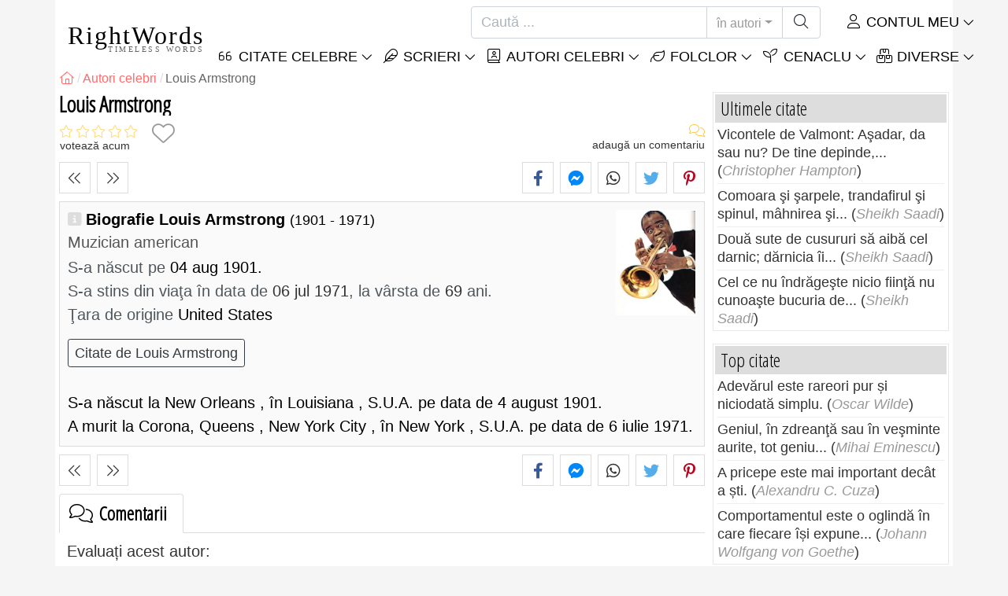

--- FILE ---
content_type: text/html; charset=utf-8
request_url: https://rightwords.ro/autori/biografie/louis-armstrong
body_size: 10157
content:
<!DOCTYPE html><html lang="ro"><head><meta charset="utf-8"><meta http-equiv="X-UA-Compatible" content="IE=edge"><meta name="viewport" content="width=device-width, initial-scale=1"><title>Louis Armstrong, Muzician american - RightWords</title><meta name="description" content="Biografie Louis Armstrong: S-a născut la New Orleans, în Louisiana, S. U. A. pe data de 4 august 1901. A murit la Corona, Queens, New York City, în New York, S. U. A. pe data de 6 iulie 1971."><meta property="fb:app_id" content="327292379730124"><meta property="og:title" content="Louis Armstrong, Muzician american"><meta property="og:description" content="Biografie Louis Armstrong: S-a născut la New Orleans, în Louisiana, S. U. A. pe data de 4 august 1901. A murit la Corona, Queens, New York City, în New York, S. U. A. pe data de 6 iulie 1971."><meta property="og:type" content="website"><meta property="og:url" content="https://rightwords.ro/autori/biografie/louis-armstrong"><meta property="og:image" content="https://rightwords.ro/imgupl/author/louis-armstrong--1171.jpg"><meta property="og:locale" content="ro_RO"><meta property="fb:pages" content="302438729832467"><meta name="language" content="ro"><meta name="robots" content="index,follow, max-snippet:-1, max-image-preview:large, max-video-preview:-1"><meta name="category" content="arta,literatura"><link rel="canonical" href="https://rightwords.ro/autori/biografie/louis-armstrong"><meta name="msapplication-tap-highlight" content="no"><meta name="mobile-web-app-capable" content="yes"><meta name="application-name" content="RightWords"><meta name="msapplication-TileImage" content="/assets/img/shortcut-icon/icon-192x192.png"><meta name="msapplication-TileColor" content="#FFF"><meta name="theme-color" content="#FFF"><link rel="shortcut icon" type="image/x-icon" href="/favicon.ico"><link rel="manifest" href="/data/manifest/manifest-ro.json"><link rel="stylesheet" href="/assets/vendors/font-awesome/subset-6.4.0/css/all.1760291870.css"><link rel="preconnect" href="https://fonts.googleapis.com"><link rel="preconnect" href="https://fonts.gstatic.com" crossorigin><link rel="preload" as="style" href="https://fonts.googleapis.com/css?family=Open+Sans+Condensed:300&display=swap&subset=latin-ext"><link rel="stylesheet" href="https://fonts.googleapis.com/css?family=Open+Sans+Condensed:300&display=swap&subset=latin-ext"><link href="/assets/dist/css/site/author-details.1760291870.css" rel="stylesheet"><link rel="preload" fetchpriority="high" as="image" href="/imgupl/author/louis-armstrong--sm-1171.jpg" type="image/jpeg">
<script type="application/ld+json">
{ 
	"@context": "https://schema.org", 
	"@graph": [ 
		{ 
			"@type": "WebSite", 
			"@id": "https://rightwords.ro/#website", 
			"url": "https://rightwords.ro/", 
			"name": "RightWords", 
			"description": "Cuvinte potrivite din toate timpurile, de pe tot globul, de la autori celebri sau din folclor: citate celebre, maxime, cuget\u0103ri, aforisme, poezii, proverbe, zic\u0103tori, ghicitori, tradi\u021bii, supersti\u021bii, vr\u0103ji, desc\u00e2ntece, balade", 
			"publisher": { 
				"@id": "https://rightwords.ro/#organization" 
			}, 
			"potentialAction": [ 
				{ 
					"@type": "SearchAction", 
					"target": { 
						"@type": "EntryPoint", 
						"urlTemplate": "https://rightwords.ro/autori/cauta?q={q}" 
					}, 
					"query-input": { 
						"@type": "PropertyValueSpecification", 
						"valueRequired": true, 
						"valueName": "q" 
					} 
				} 
			], 
			"inLanguage": "ro" 
		}, 
		{ 
			"@type": "Organization", 
			"@id": "https://rightwords.ro/#organization", 
			"name": "RightWords", 
			"url": "https://rightwords.ro/", 
			"logo": { 
				"@type": "ImageObject", 
				"inLanguage": "ro", 
				"@id": "https://rightwords.ro/#/schema/logo/image/", 
				"url": "https://rightwords.ro/assets/img/logo/rightwords-logo-rounded-256.png", 
				"contentUrl": "https://rightwords.ro/assets/img/logo/rightwords-logo-rounded-256.png", 
				"width": 256, 
				"height": 256, 
				"caption": "RightWords" 
			}, 
			"image": { 
				"@id": "https://rightwords.ro/#/schema/logo/image/" 
			}, 
			"brand": "RightWords", 
			"publishingPrinciples": "https://rightwords.ro/privacy" 
		}, 
		{ 
			"@type": "WebPage", 
			"@id": "https://rightwords.ro/autori/biografie/louis-armstrong#webpage", 
			"url": "https://rightwords.ro/autori/biografie/louis-armstrong", 
			"name": "Louis Armstrong, Muzician american", 
			"mainEntity": { 
				"@id": "https://rightwords.ro/autori/biografie/louis-armstrong#author" 
			}, 
			"headline": "Louis Armstrong, Muzician american", 
			"description": "Biografie Louis Armstrong: S-a n\u0103scut la New Orleans, \u00een Louisiana, S. U. A. pe data de 4 august 1901. \nA murit la Corona, Queens, New York City, \u00een New York, S. U. A. pe data de 6 iulie 1971.", 
			"publisher": { 
				"@id": "https://rightwords.ro/#organization" 
			}, 
			"inLanguage": "ro", 
			"isPartOf": { 
				"@id": "https://rightwords.ro/#website" 
			}, 
			"about": { 
				"@id": "https://rightwords.ro/autori/biografie/louis-armstrong#author" 
			}, 
			"primaryImageOfPage": { 
				"@id": "https://rightwords.ro/#primaryimage" 
			}, 
			"image": { 
				"@type": "ImageObject", 
				"@id": "https://rightwords.ro/#primaryimage" 
			}, 
			"breadcrumb": { 
				"@id": "https://rightwords.ro/autori/biografie/louis-armstrong#breadcrumb" 
			} 
		}, 
		{ 
			"@type": "ImageObject", 
			"inLanguage": "ro", 
			"@id": "https://rightwords.ro/#primaryimage", 
			"url": "https://rightwords.ro/imgupl/author/louis-armstrong--1171.jpg", 
			"contentUrl": "https://rightwords.ro/imgupl/author/louis-armstrong--1171.jpg", 
			"caption": "Louis Armstrong, Muzician american" 
		},  
		{ 
			"@type": "BreadcrumbList", 
			"@id": "https://rightwords.ro/autori/biografie/louis-armstrong#breadcrumb", 
			"itemListElement": [
				{ 
					"@type": "ListItem",
					"position": 1,
					"name": "Home - RightWords",
					"item": "https://rightwords.ro/"
				},
				{ 
					"@type": "ListItem",
					"position": 2,
					"name": "Autori celebri",
					"item": "https://rightwords.ro/autori"
				},
				{ 
					"@type": "ListItem",
					"position": 3,
					"name": "Louis Armstrong"
				}
			]
		}
	] 
} 
</script>
<script type="application/ld+json">{
	"@context": "https://schema.org", 
	"@type": "Person", 
	"@id": "https://rightwords.ro/autori/biografie/louis-armstrong#author", 
	"mainEntityOfPage": { 
		"@type": "WebPage", 
		"@id":"https://rightwords.ro/autori/biografie/louis-armstrong" 
	}, 
	"isPartOf": { 
		"@id": "https://rightwords.ro/#website" 
	}, 
	"url": "https://rightwords.ro/autori/biografie/louis-armstrong", 
	"inLanguage": "ro", 
	"datePublished": "2007-12-20T00:00:00+02:00", 
	"dateModified": "2017-11-30T17:38:16+02:00", 
	"name": "Louis Armstrong", 
	"givenName": "Louis", 
	"familyName": "Armstrong", 
	"image": "https://rightwords.ro/imgupl/author/louis-armstrong--1171.jpg", 
	"jobTitle": "Muzician american", 
	"birthDate": "1901-08-04", 
	"deathDate": "1971-07-06", 
"nationality": {"@type": "Country","name": "United States"}, 
	"description": "Biografie Louis Armstrong: S-a n\u0103scut la New Orleans, \u00een Louisiana, S. U. A. pe data de 4 august 1901. \nA murit la Corona, Queens, New York City, \u00een New York, S. U. A. pe data de 6 iulie 1971.", 
	"disambiguatingDescription": "S-a n\u0103scut la New Orleans, \u00een Louisiana, S. U. A. pe data de 4 august 1901. \nA murit la Corona, Queens, New York City, \u00een New York, S. U. A. pe data de 6 iulie 1971.", 
	"keywords": ["louis armstrong"]
}</script>
</head><body><header id="header-menu" class="fixed-top"><nav class="container navbar navbar-light navbar-expand-xl"><a class="navbar-brand" href="/"><span class="nb-rw">RightWords</span><span class="nb-tw text-uppercase">Timeless Words</span></a><a class="navbar-toggler" href="/auth" title="Contul meu"><i class="fal fa-user fa-fw" aria-hidden="true"></i></a><button class="navbar-toggler" type="button" data-toggle="collapse" data-target="#navbar-search" aria-controls="navbar-search" aria-expanded="false" aria-label="Toggle search"><i class="fal fa-magnifying-glass fa-fw"></i></button><button class="navbar-toggler mr-0 pr-0 collapsed" type="button" data-toggle="collapse" data-target="#navbar-menu" aria-controls="navbar-menu" aria-expanded="false" aria-label="Toggle navigation"><span class="icon-bar top-bar"></span><span class="icon-bar middle-bar"></span><span class="icon-bar bottom-bar"></span></button><div class="wrapper-navbar-nav"><div class="d-xl-inline-flex flex-xl-nowrap"><div class="collapse navbar-collapse" id="navbar-search"><form action="/autori/cauta" data-lang_iso="ro" role="search"><div class="input-group"><input id="nb-text-search" name="q" type="text" placeholder="Caută ..." class="form-control" aria-label="Caută"><div class="input-group-append"><button type="button" class="btn dropdown-toggle" data-toggle="dropdown" aria-haspopup="true" aria-expanded="false">în autori</button><ul class="dropdown-menu dropdown-menu-right"><li class="dropdown-item" data-action="/citate/cauta">în citate</li><li class="dropdown-item" data-action="/folclor/cauta">în folclor</li><li class="dropdown-item active" data-action="/autori/cauta">în autori</li><li class="dropdown-item" data-action="/cenaclu/cauta">în cenaclu</li><li class="dropdown-item" data-action="/dictionar/cauta">în dicționar</li><li class="dropdown-item" data-action="/articole/cauta">în articole</li><li class="dropdown-item" data-action="/poezii/cauta">în poezii</li><li class="dropdown-item" data-action="/cantece/cauta">în cântece</li><li class="dropdown-item" data-action="/fabule/cauta">în fabule</li></ul><button class="btn" type="submit" aria-label="Caută"><i class="fal fa-magnifying-glass fa-fw"></i></button></div></div></form></div><div class="collapse navbar-collapse" id="navbar-member"><ul class="navbar-nav"><li class="nav-item dropdown"><a class="nav-link dropdown-toggle text-uppercase" href="/auth" id="dropdown-myaccount" data-toggle="dropdown" aria-haspopup="true" aria-expanded="false"><i class="fal fa-user fa-fw"></i> Contul meu</a><div class="dropdown-menu dropdown-menu-right" aria-labelledby="dropdown-myaccount"><a class="dropdown-item" href="/auth#login"><i class="fal fa-right-to-bracket fa-fw"></i> Conectare</a><a class="dropdown-item" href="/auth#register"><i class="fal fa-user fa-fw"></i> Inregistrează-te</a><a class="dropdown-item" href="/auth#forgotten-password"><i class="fal fa-key fa-fw"></i> Parola uitată</a></div></li></ul></div></div><div class="collapse navbar-collapse justify-content-end" id="navbar-menu"><ul class="navbar-nav"><li class="nav-item dropdown"><a class="nav-link dropdown-toggle text-uppercase" href="/citate" id="dropdown-quotes" data-toggle="dropdown" aria-haspopup="true" aria-expanded="false"><i class="fal fa-quote-left fa-fw"></i> Citate Celebre</a><div class="dropdown-menu" aria-labelledby="dropdown-quotes"><a class="dropdown-item" href="/citate/citatele-zilei"><i class="fal fa-angle-right fa-fw"></i> Citatele zilei</a><a class="dropdown-item" href="/citate/top-citate-celebre"><i class="fal fa-angle-right fa-fw"></i> Top citate</a><a class="dropdown-item" href="/citate/cele-mai-comentate-citate"><i class="fal fa-angle-right fa-fw"></i> Cele mai comentate citate</a><a class="dropdown-item" href="/citate/cele-mai-favorite-citate"><i class="fal fa-angle-right fa-fw"></i> Cele mai favorite citate</a><a class="dropdown-item" href="/citate/cele-mai-votate-citate"><i class="fal fa-angle-right fa-fw"></i> Cele mai votate citate</a><a class="dropdown-item" href="/citate/ultimele-citate"><i class="fal fa-angle-right fa-fw"></i> Ultimele citate</a><a class="dropdown-item" href="/citate/citate-aleator"><i class="fal fa-angle-right fa-fw"></i> Citate aleator</a><div class="dropdown-divider"></div><a class="dropdown-item" href="/citate/teme"><i class="fal fa-angle-right fa-fw"></i> Citate celebre pe teme</a><a class="dropdown-item" href="/citate/autori"><i class="fal fa-angle-right fa-fw"></i> Citate celebre pe autori</a><a class="dropdown-item" href="/definitii"><i class="fal fa-angle-right fa-fw"></i> Citate definiţii</a><div class="dropdown-divider"></div><a class="dropdown-item" href="/contul-meu/contributie/citate/form"><i class="fal fa-plus fa-fw"></i> Propune un citat</a></div></li><li class="nav-item dropdown"><a class="nav-link dropdown-toggle text-uppercase" href="#" id="dropdown-writings" data-toggle="dropdown" aria-haspopup="true" aria-expanded="false"><i class="fal fa-feather fa-fw"></i> Scrieri</a><div class="dropdown-menu" aria-labelledby="dropdown-writings"><a class="dropdown-item" href="/poezii"><i class="fal fa-angle-right fa-fw"></i> Poezii</a><a class="dropdown-item" href="/cantece"><i class="fal fa-angle-right fa-fw"></i> Cântece</a><a class="dropdown-item" href="/fabule"><i class="fal fa-angle-right fa-fw"></i> Fabule</a><div class="dropdown-divider"></div><a class="dropdown-item" href="/contul-meu/contributie/scrieri/form"><i class="fal fa-plus fa-fw"></i> Propune o scriere</a></div></li><li class="nav-item dropdown"><a class="nav-link dropdown-toggle text-uppercase" href="/autori/galerie-foto" id="dropdown-authors" data-toggle="dropdown" aria-haspopup="true" aria-expanded="false"><i class="fal fa-book-user fa-fw"></i> Autori celebri</a><div class="dropdown-menu" aria-labelledby="dropdown-authors"><a class="dropdown-item" href="/autori"><i class="fal fa-angle-right fa-fw"></i> Index autori</a><a class="dropdown-item" href="/autori/galerie-foto"><i class="fal fa-angle-right fa-fw"></i> Galerie foto autori</a><a class="dropdown-item" href="/autori/top-autori"><i class="fal fa-angle-right fa-fw"></i> Top autori celebri</a><a class="dropdown-item" href="/autori/ultimii-autori"><i class="fal fa-angle-right fa-fw"></i> Ultimii autori</a></div></li><li class="nav-item dropdown"><a class="nav-link dropdown-toggle text-uppercase" href="/folclor" id="dropdown-folklore" data-toggle="dropdown" aria-haspopup="true" aria-expanded="false"><i class="fal fa-leaf fa-fw"></i> Folclor</a><div class="dropdown-menu" aria-labelledby="dropdown-folklore"><a class="dropdown-item" href="/folclor/proverbe-si-zicatori" title="Proverbe și zicători"><i class="fal fa-angle-right fa-fw" aria-hidden="true"></i> Proverbe și zicători</a><a class="dropdown-item" href="/folclor/traditii-si-superstitii" title="Tradiții și superstiții"><i class="fal fa-angle-right fa-fw" aria-hidden="true"></i> Tradiții și superstiții</a><a class="dropdown-item" href="/folclor/vraji-si-descantece" title="Vrăji și descântece"><i class="fal fa-angle-right fa-fw" aria-hidden="true"></i> Vrăji și descântece</a><a class="dropdown-item" href="/folclor/cantece-populare" title="Cântece populare"><i class="fal fa-angle-right fa-fw" aria-hidden="true"></i> Cântece populare</a><a class="dropdown-item" href="/folclor/oratii-de-nunta" title="Orații de nuntă"><i class="fal fa-angle-right fa-fw" aria-hidden="true"></i> Orații de nuntă</a><a class="dropdown-item" href="/folclor/basme" title="Basme"><i class="fal fa-angle-right fa-fw" aria-hidden="true"></i> Basme</a><a class="dropdown-item" href="/folclor/doine" title="Doine"><i class="fal fa-angle-right fa-fw" aria-hidden="true"></i> Doine</a><a class="dropdown-item" href="/folclor/balade" title="Balade"><i class="fal fa-angle-right fa-fw" aria-hidden="true"></i> Balade</a><a class="dropdown-item" href="/folclor/ghicitori" title="Ghicitori"><i class="fal fa-angle-right fa-fw" aria-hidden="true"></i> Ghicitori</a><a class="dropdown-item" href="/folclor/maxime" title="Maxime"><i class="fal fa-angle-right fa-fw" aria-hidden="true"></i> Maxime</a><a class="dropdown-item" href="/folclor/colinde" title="Colinde"><i class="fal fa-angle-right fa-fw" aria-hidden="true"></i> Colinde</a><a class="dropdown-item" href="/folclor/uraturi" title="Urături"><i class="fal fa-angle-right fa-fw" aria-hidden="true"></i> Urături</a><div class="dropdown-divider"></div><a class="dropdown-item" href="/contul-meu/contributie/folclor/form"><i class="fal fa-plus fa-fw"></i> Propune folclor</a></div></li><li class="nav-item dropdown"><a class="nav-link dropdown-toggle text-uppercase" href="/cenaclu" id="dropdown-cenacle" data-toggle="dropdown" aria-haspopup="true" aria-expanded="false"><i class="fal fa-seedling fa-fw"></i> Cenaclu</a><div class="dropdown-menu" aria-labelledby="dropdown-cenacle"><a class="dropdown-item" href="/cenaclu/top-cenaclu"><i class="fal fa-angle-right fa-fw"></i> Top cenaclu</a><a class="dropdown-item" href="/cenaclu/ultimele-cenaclu"><i class="fal fa-angle-right fa-fw"></i> Ultimele cenaclu</a><div class="dropdown-divider"></div><a class="dropdown-item" href="/cenaclu/categorie/proza"><i class="fal fa-angle-right fa-fw"></i> Proză</a><a class="dropdown-item" href="/cenaclu/categorie/poezie"><i class="fal fa-angle-right fa-fw"></i> Poezie</a><a class="dropdown-item" href="/cenaclu/categorie/dramaturgie"><i class="fal fa-angle-right fa-fw"></i> Dramaturgie</a><a class="dropdown-item" href="/cenaclu/categorie/diverse"><i class="fal fa-angle-right fa-fw"></i> Diverse</a><div class="dropdown-divider"></div><a class="dropdown-item" href="/cenaclu/membri"><i class="fal fa-angle-right fa-fw"></i> Membri cenaclu</a><div class="dropdown-divider"></div><a class="dropdown-item" href="/contul-meu/contributie/cenaclu/form"><i class="fal fa-plus fa-fw"></i> Postează în cenaclu</a></div></li><li class="nav-item dropdown"><a class="nav-link dropdown-toggle text-uppercase" href="#" id="dropdown-divers" data-toggle="dropdown" aria-haspopup="true" aria-expanded="false"><i class="fal fa-boxes-stacked fa-fw"></i> Diverse</a><div class="dropdown-menu dropdown-menu-right" aria-labelledby="dropdown-divers"><a class="dropdown-item" href="/evenimentele-zilei"><i class="fal fa-calendar-days fa-fw"></i> Evenimentele zilei</a><a class="dropdown-item" href="/dictionar"><i class="fal fa-book fa-fw"></i> Termeni dicționar</a><a class="dropdown-item" href="/articole"><i class="fal fa-file fa-fw"></i> Articole</a><a class="dropdown-item" href="/contact"><i class="fal fa-file-signature fa-fw"></i> Contact</a></div></li></ul></div></div></nav></header><div id="page" class="container"><nav class="breadcrumb-scroll" aria-label="breadcrumb"><ol class="breadcrumb flex-row" itemscope itemtype="http://schema.org/BreadcrumbList"><li class="breadcrumb-item" itemprop="itemListElement" itemscope itemtype="http://schema.org/ListItem"><a href="/" itemprop="item" itemtype="http://schema.org/Thing" title="RightWords" aria-label="RightWords"><span itemprop="name" class="fal fa-house fa-fw" aria-hidden="true"><i hidden>Acasă</i></span><meta itemprop="position" content="1"></a></li><li class="breadcrumb-item" itemprop="itemListElement" itemscope itemtype="http://schema.org/ListItem"><a href="/autori" itemtype="http://schema.org/Thing" itemprop="item"><span itemprop="name">Autori celebri</span></a><meta itemprop="position" content="2"></li><li class="breadcrumb-item active" aria-current="page">Louis Armstrong</li></ol></nav><main id="page-main" class="author-details"><h1 class="title animated fadeInDown">Louis Armstrong</h1><section class="d-flex justify-content-between stats-top" aria-label="Voturi/Comentarii/Favorite"><div class="vc-top-stars scroll-link" data-id="vote-comments" aria-label="votează acum" title="votează acum"><i class="note-fa n0" aria-hidden="true"></i><small>votează acum</small></div><button type="button" class="btn btn-fav" aria-hidden="true" title="Adaugă la favorite" aria-label="Adaugă la favorite" data-table="author" data-id="1171"></button><div class="vc-top-comments scroll-link text-right" data-id="vote-comments" aria-label="vezi comentariile / adaugă un comentariu" title="vezi comentariile / adaugă un comentariu"><i class="fal fa-comments fa-fw" aria-hidden="true"></i><small><span class="comments-nb"></span> adaugă un comentariu</small></div></section><aside class="useful-box ub-full"><div class="nav-items-details nid-btns nid-left-sep"><a class="nav-prev" href="/autori/biografie/richard-armour" title="Autorul precedent Richard Armour" data-anchor=""></a><a class="nav-next" href="/autori/biografie/neil-armstrong" title="Autorul următor Neil Armstrong" data-anchor=""></a></div><div class="social-share-custom ssc-color ssc-bd-grey text-center" aria-label="Share"><span class="ssc-btn sscb-facebook"><i class="fab fa-facebook-f fa-fw" aria-hidden="true"></i></span><span class="ssc-btn sscb-fbmessenger" title="Facebook Messenger"><i class="fab fa-facebook-messenger fa-fw" aria-hidden="true"></i></span><span class="ssc-btn sscb-whatsapp" title="WhatsApp"><i class="fab fa-whatsapp fa-fw"></i></span><span class="ssc-btn sscb-twitter"><i class="fab fa-twitter fa-fw" aria-hidden="true"></i></span><span class="ssc-btn sscb-pinterest" data-pin-do="buttonPin" data-pin-custom="true"><i class="fab fa-pinterest-p fa-fw" aria-hidden="true"></i></span></div></aside><div class="box-heading ad-data clearfix"><div class="ad-summary"><img fetchpriority="high" class="ads-photo" src="/imgupl/author/louis-armstrong--sm-1171.jpg" width="102" height="132" alt="Louis Armstrong"><h2>Biografie Louis Armstrong <em>(1901 - 1971)</em></h2><h3>Muzician american</h3><div><span>S-a născut pe</span> 04 aug 1901.<br><span>S-a stins din viaţa în data de  <i>06 jul 1971</i>, la vârsta de  <i>69</i> ani.</span></div><div><span>Ţara de origine</span> United States</div><a class="btn btn-outline-dark btn-sm mt-3 mb-0 mr-2" href="/citate/autori/louis-armstrong">Citate de Louis Armstrong</a></div><br>S-a născut la New Orleans , în Louisiana , S.U.A. pe data de 4 august 1901. <br /> A murit la Corona, Queens , New York City , în New York , S.U.A. pe data de 6 iulie 1971.</div><aside class="useful-box ub-full"><div class="nav-items-details nid-btns nid-left-sep"><a class="nav-prev" href="/autori/biografie/richard-armour" title="Autorul precedent Richard Armour" data-anchor=""></a><a class="nav-next" href="/autori/biografie/neil-armstrong" title="Autorul următor Neil Armstrong" data-anchor=""></a></div><div class="social-share-custom ssc-color ssc-bd-grey text-center" aria-label="Share"><span class="ssc-btn sscb-facebook"><i class="fab fa-facebook-f fa-fw" aria-hidden="true"></i></span><span class="ssc-btn sscb-fbmessenger" title="Facebook Messenger"><i class="fab fa-facebook-messenger fa-fw" aria-hidden="true"></i></span><span class="ssc-btn sscb-whatsapp" title="WhatsApp"><i class="fab fa-whatsapp fa-fw"></i></span><span class="ssc-btn sscb-twitter"><i class="fab fa-twitter fa-fw" aria-hidden="true"></i></span><span class="ssc-btn sscb-pinterest" data-pin-do="buttonPin" data-pin-custom="true"><i class="fab fa-pinterest-p fa-fw" aria-hidden="true"></i></span></div></aside><section id="vote-comments" class="vote-comments box-section" data-table-name="author" data-table-id="1171" data-table-member-id="1" data-table-member-username="" data-table-member-initial="" data-table-member-photo="" aria-label="Rating / Comentarii"><h2 class="vc-title bs-header" data-count=""><i class="fal fa-comments fa-fw" aria-hidden="true"></i> Comentarii</h2><div class="vc-form bs-content border-bottom-0" data-table="author" data-id="1171" data-rate-hint1="la pământ!" data-rate-hint2="binisor" data-rate-hint3="bine" data-rate-hint4="foarte bine" data-rate-hint5="excelent"><div class="vcf-title">Evaluați acest autor:</div><div class="vcf-stars"><input class="vcfs-input" type="hidden" data-filled="fas fa-star fa-2x" data-empty="fal fa-star fa-2x"></div><div class="vcf-content disabled "><textarea rows="4" cols="40" placeholder="Comentariul tău..." disabled class="form-control" aria-label="Comentariu"></textarea><input type="text" name="firstname" value="" maxlength="20" placeholder="Numele tău..." disabled="disabled" class="form-control vcfc-firstname mb-1" aria-label="Numele tău"><div class="vcf-captcha"><label>Cod de securitate:</label><img loading="lazy" src="/captcha/captcha.php?1769002714" width="78" height="30" alt="Generează un alt cod" title="Generează un alt cod" class="captcha captcha-math">= &nbsp; <input type="text" name="captcha" maxlength="4" value="" title="Cod de securitate" class="form-control form-control-sm input-captcha-math"></div><div class="text-right mt-2"><button type="button" disabled class="btn-post-comment btn btn-sm btn-primary pl-3">Trimite <i class="fas fa-angle-right fa-fw"></i></button></div></div></div><div id="vc-list" data-total="0" data-count="0" data-nb_rows_per_page="10" data-page="1" data-nb_pages="0"></div></section><div class="box-section mb-4"><h2 class="bs-header"><i class="fas fa-comments fa-fw" aria-hidden="true"></i> Citate Louis Armstrong</h2><div class="bs-content"><div class="row listing-basic"><article class="item have-photo col-12 col-md-6"><img loading="lazy" class="i-photo-r" src="/imgupl/author/louis-armstrong--xs-1171.jpg" width="50" height="50" alt="Louis Armstrong"><h2 class="i-title mb-0"><a href="/citate/jazzul-se-interpreteaza-din-inima-poti-chiar-trai-prin--175842">Jazzul se interpretează din inimă. Poţi chiar trăi prin...</a></h2><div class="i-sf d-flex justify-content-between"><div class="i-stats"><span data-content="0/5" title="0/5, 0 voturi" class="off"><i class="fal fa-star" aria-hidden="true"></i></span><span data-content="0" title="0 comentarii" class="off"><i class="fal fa-comments" aria-hidden="true"></i></span><span data-content="0" class="off"><i class="fal fa-heart" aria-hidden="true"></i></span></div><div class="i-fav"><span class="btn-fav" title="Adaugă la favorite" data-id="175842" data-table="quote"></span></div></div><div class="i-info hr-bottom">Citat de <span onclick="window.location='/citate/autori/louis-armstrong'" class="cursor-click">Louis Armstrong</span> despre <span class="i-url" onclick="window.location='/citate/teme/iubire';">iubire</span>, <span class="i-url" onclick="window.location='/citate/teme/inima';">inimă</span></div></article><article class="item have-photo col-12 col-md-6"><img loading="lazy" class="i-photo-r" src="/imgupl/author/louis-armstrong--xs-1171.jpg" width="50" height="50" alt="Louis Armstrong"><h2 class="i-title mb-0"><a href="/citate/muzicienii-nu-se-pensioneaza-ei-se-oprersc-din-cantat--175840">Muzicienii nu se pensionează; ei se oprersc din cântat...</a></h2><div class="i-sf d-flex justify-content-between"><div class="i-stats"><span data-content="0/5" title="0/5, 0 voturi" class="off"><i class="fal fa-star" aria-hidden="true"></i></span><span data-content="0" title="0 comentarii" class="off"><i class="fal fa-comments" aria-hidden="true"></i></span><span data-content="0" class="off"><i class="fal fa-heart" aria-hidden="true"></i></span></div><div class="i-fav"><span class="btn-fav" title="Adaugă la favorite" data-id="175840" data-table="quote"></span></div></div><div class="i-info hr-bottom">Citat de <span onclick="window.location='/citate/autori/louis-armstrong'" class="cursor-click">Louis Armstrong</span> despre <span class="i-url" onclick="window.location='/citate/teme/muzica';">muzică</span></div></article><article class="item have-photo col-12 col-md-6"><img loading="lazy" class="i-photo-r" src="/imgupl/author/louis-armstrong--xs-1171.jpg" width="50" height="50" alt="Louis Armstrong"><h2 class="i-title mb-0"><a href="/citate/exista-oameni-care-daca-nu-stiu-nu-poti-sa-le-povestesti--175841">Există oameni care dacă nu ştiu, nu poţi să le povesteşti.</a></h2><div class="i-sf d-flex justify-content-between"><div class="i-stats"><span data-content="0/5" title="0/5, 0 voturi" class="off"><i class="fal fa-star" aria-hidden="true"></i></span><span data-content="0" title="0 comentarii" class="off"><i class="fal fa-comments" aria-hidden="true"></i></span><span data-content="0" class="off"><i class="fal fa-heart" aria-hidden="true"></i></span></div><div class="i-fav"><span class="btn-fav" title="Adaugă la favorite" data-id="175841" data-table="quote"></span></div></div><div class="i-info hr-bottom">Citat de <span onclick="window.location='/citate/autori/louis-armstrong'" class="cursor-click">Louis Armstrong</span> despre <span class="i-url" onclick="window.location='/citate/teme/oameni';">oameni</span></div></article><article class="item have-photo col-12 col-md-6"><img loading="lazy" class="i-photo-r" src="/imgupl/author/louis-armstrong--xs-1171.jpg" width="50" height="50" alt="Louis Armstrong"><h2 class="i-title mb-0"><a href="/citate/intreaga-mea-viata-intregul-meu-suflet-intregul-meu--31195">Intreaga mea viata, intregul meu suflet, intregul meu...</a></h2><div class="i-sf d-flex justify-content-between"><div class="i-stats"><span data-content="0/5" title="0/5, 0 voturi" class="off"><i class="fal fa-star" aria-hidden="true"></i></span><span data-content="0" title="0 comentarii" class="off"><i class="fal fa-comments" aria-hidden="true"></i></span><span data-content="0" class="off"><i class="fal fa-heart" aria-hidden="true"></i></span></div><div class="i-fav"><span class="btn-fav" title="Adaugă la favorite" data-id="31195" data-table="quote"></span></div></div><div class="i-info hr-bottom">Citat de <span onclick="window.location='/citate/autori/louis-armstrong'" class="cursor-click">Louis Armstrong</span> despre <span class="i-url" onclick="window.location='/citate/teme/muzica';">muzică</span>, <span class="i-url" onclick="window.location='/citate/teme/spirit';">spirit</span>, <span class="i-url" onclick="window.location='/citate/teme/suflet';">suflet</span>, <span class="i-url" onclick="window.location='/citate/teme/zi-de-nastere';">zi de naștere</span>, <span class="i-url" onclick="window.location='/citate/teme/viata';">viață</span></div></article></div></div><div class="text-right font-italic"><small><a href="/citate/autori/louis-armstrong" title="vezi toate: Citate Louis Armstrong">Citate Louis Armstrong (vezi toate) <i class="fas fa-angle-right fa-fw"></i></a></small></div></div><div class="box-section mb-4"><h2 class="bs-header"><i class="fal fa-tags fa-fw" aria-hidden="true"></i> Citate de Louis Armstrong, teme</h2><div class="bs-content fsize-sm"><a href="/citate/autori/louis-armstrong/inima" class="mr-3 mb-1"><i class="fal fa-tag fa-fw text-warning mr-1" aria-hidden="true"></i>Citate de Louis Armstrong despre <b>Inimă</b></a> <a href="/citate/autori/louis-armstrong/iubire" class="mr-3 mb-1"><i class="fal fa-tag fa-fw text-warning mr-1" aria-hidden="true"></i>Citate de Louis Armstrong despre <b>Iubire</b></a> <a href="/citate/autori/louis-armstrong/muzica" class="mr-3 mb-1"><i class="fal fa-tag fa-fw text-warning mr-1" aria-hidden="true"></i>Citate de Louis Armstrong despre <b>Muzică</b></a> <a href="/citate/autori/louis-armstrong/oameni" class="mr-3 mb-1"><i class="fal fa-tag fa-fw text-warning mr-1" aria-hidden="true"></i>Citate de Louis Armstrong despre <b>Oameni</b></a> <a href="/citate/autori/louis-armstrong/spirit" class="mr-3 mb-1"><i class="fal fa-tag fa-fw text-warning mr-1" aria-hidden="true"></i>Citate de Louis Armstrong despre <b>Spirit</b></a> <a href="/citate/autori/louis-armstrong/suflet" class="mr-3 mb-1"><i class="fal fa-tag fa-fw text-warning mr-1" aria-hidden="true"></i>Citate de Louis Armstrong despre <b>Suflet</b></a> <a href="/citate/autori/louis-armstrong/viata" class="mr-3 mb-1"><i class="fal fa-tag fa-fw text-warning mr-1" aria-hidden="true"></i>Citate de Louis Armstrong despre <b>Viață</b></a> <a href="/citate/autori/louis-armstrong/zi-de-nastere" class="mr-3 mb-1"><i class="fal fa-tag fa-fw text-warning mr-1" aria-hidden="true"></i>Citate de Louis Armstrong despre <b>Zi de naștere</b></a> </div></div></main><div id="page-right"><div class="box1"><div class="b1-title">Ultimele citate</div><div class="b1-content b1c-list1"><div class="item"><a href="/citate/vicontele-de-valmont-asadar-da-sau-nu-de-tine-depinde--95496">Vicontele de Valmont: Aşadar, da sau nu? De tine depinde,...</a> (<em>Christopher Hampton</em>)</div><div class="item"><a href="/citate/comoara-si-sarpele-trandafirul-si-spinul-mahnirea-si--226932">Comoara şi şarpele, trandafirul şi spinul, mâhnirea şi...</a> (<em>Sheikh Saadi</em>)</div><div class="item"><a href="/citate/doua-sute-de-cusururi-sa-aiba-cel-darnic-darnicia-ii--226930">Două sute de cusururi să aibă cel darnic; dărnicia îi...</a> (<em>Sheikh Saadi</em>)</div><div class="item"><a href="/citate/cel-ce-nu-indrageste-nicio-fiinta-nu-cunoaste-bucuria-de--226923">Cel ce nu îndrăgeşte nicio fiinţă nu cunoaşte bucuria de...</a> (<em>Sheikh Saadi</em>)</div></div></div><div class="box1"><div class="b1-title">Top citate</div><div class="b1-content b1c-list1"><div class="item"><a href="/citate/adevarul-este-rareori-pur-si-niciodata-simplu--566">Adevărul este rareori pur și niciodată simplu.</a> (<em>Oscar Wilde</em>)</div><div class="item"><a href="/citate/geniul-in-zdreanta-sau-in-vesminte-aurite-tot-geniu--59978">Geniul, în zdreanţă sau în veşminte aurite, tot geniu...</a> (<em>Mihai Eminescu</em>)</div><div class="item"><a href="/citate/a-pricepe-este-mai-important-decat-a-sti--772">A pricepe este mai important decât a ști.</a> (<em>Alexandru C. Cuza</em>)</div><div class="item"><a href="/citate/comportamentul-este-o-oglinda-in-care-fiecare-isi-expune--1146">Comportamentul este o oglindă în care fiecare își expune...</a> (<em>Johann Wolfgang von Goethe</em>)</div></div></div><div class="box1"><div class="b1-title">Citate aleator</div><div class="b1-content b1c-list1"><div class="item"><a href="/citate/absolutul-nu-se-gusta-de-doua-ori--19173">Absolutul nu se gusta de doua ori.</a> (<em>Mircea Eliade</em>)</div><div class="item"><a href="/citate/originalul-este-infidel-traducerii--18910">Originalul este infidel traducerii.</a> (<em>Jorge Luis Borges</em>)</div><div class="item"><a href="/citate/dumnezeu-nu-e-nimic-din-ce-poate-fi-si-totusi-intregul--15526">Dumnezeu nu e nimic din ce poate fi si, totusi, intregul.</a> (<em>Mariana Fulger</em>)</div><div class="item"><a href="/citate/gravitatia-nu-este-responsabila-pentru-indragostirea--17442">Gravitația nu este responsabilă pentru îndrăgostirea...</a> (<em>Albert Einstein</em>)</div></div></div><div class="box1"><div class="b1-title">Autori</div><div class="b1-content b1c-author-photo-list"><a href="/autori/biografie/alexandru-laszlo" title="Alexandru Laszlo"><img loading="lazy" src="/imgupl/author/alexandru-laszlo--xs-2790.jpg" width="50" height="50" alt="Alexandru Laszlo"></a><a href="/autori/biografie/william-penn" title="William Penn"><img loading="lazy" src="/imgupl/author/william-penn--xs-575.jpg" width="50" height="50" alt="William Penn"></a><a href="/autori/biografie/vasile-alecsandri" title="Vasile Alecsandri"><img loading="lazy" src="/imgupl/author/vasile-alecsandri--xs-955.jpg" width="50" height="50" alt="Vasile Alecsandri"></a><a href="/autori/biografie/sigmund-freud" title="Sigmund Freud"><img loading="lazy" src="/imgupl/author/sigmund-freud--xs-49.jpg" width="50" height="50" alt="Sigmund Freud"></a><a href="/autori/biografie/franz-seraphicus-grillparzer" title="Franz Seraphicus Grillparzer"><img loading="lazy" src="/imgupl/author/franz-seraphicus-grillparzer--xs-738.jpg" width="50" height="50" alt="Franz Seraphicus Grillparzer"></a><a href="/autori/biografie/michael-caine" title="Michael Caine"><img loading="lazy" src="/imgupl/author/michael-caine--xs-392.jpg" width="50" height="50" alt="Michael Caine"></a><a href="/autori/biografie/ion-hobana" title="Ion Hobana"><img loading="lazy" src="/imgupl/author/ion-hobana--xs-2648.jpg" width="50" height="50" alt="Ion Hobana"></a><a href="/autori/biografie/hugo-grotius" title="Hugo Grotius"><img loading="lazy" src="/imgupl/author/hugo-grotius--xs-980.jpg" width="50" height="50" alt="Hugo Grotius"></a><a href="/autori/biografie/grigore-cel-mare" title="Grigore cel Mare"><img loading="lazy" src="/imgupl/author/grigore-cel-mare--xs-4747.jpg" width="50" height="50" alt="Grigore cel Mare"></a><a href="/autori/biografie/norman-vincent-peale" title="Norman Vincent Peale"><img loading="lazy" src="/imgupl/author/norman-vincent-peale--xs-1105.jpg" width="50" height="50" alt="Norman Vincent Peale"></a><a href="/autori/biografie/constantin-necula" title="Constantin Necula"><img loading="lazy" src="/imgupl/author/constantin-necula--xs-4079.jpg" width="50" height="50" alt="Constantin Necula"></a><a href="/autori/biografie/dan-brown" title="Dan Brown"><img loading="lazy" src="/imgupl/author/dan-brown--xs-3754.jpg" width="50" height="50" alt="Dan Brown"></a><a href="/autori/biografie/julie-delpy" title="Julie Delpy"><img loading="lazy" src="/imgupl/author/julie-delpy--xs-18535.jpg" width="50" height="50" alt="Julie Delpy"></a><a href="/autori/biografie/robert-eugene-byrne" title="Robert Eugene Byrne"><img loading="lazy" src="/imgupl/author/robert-eugene-byrne--xs-1449.jpg" width="50" height="50" alt="Robert Eugene Byrne"></a><a href="/autori/biografie/mihai-cimpoi" title="Mihai Cimpoi"><img loading="lazy" src="/imgupl/author/mihai-cimpoi--xs-2194.jpg" width="50" height="50" alt="Mihai Cimpoi"></a><a href="/autori/biografie/clifford-irving" title="Clifford Irving"><img loading="lazy" src="/imgupl/author/clifford-irving--xs-493.jpg" width="50" height="50" alt="Clifford Irving"></a></div></div><a class="d-block font-weight-bold box-shadow  mb-3" href="https://leacurivechi.ro/remedii/seminte-de-pin-in-miere-afrodiziac-natural--130" target="_blank"><img fetchpriority="low" loading="lazy" class="img-fluid w-100" src="https://leacurivechi.ro/imgrw/remedy/md-130p1651.jpg" width="414" height="233" title="Reţetă: Semințe de pin în miere, afrodiziac natural" data-nosnippet><span class="d-block p-2 fsize-xs lheight-sm">Semințe de pin în miere, afrodiziac natural</span></a><div class="box1"><div class="b1-title">Citate celebre</div><div class="sidebar-menu"><a href="/citate/ultimele-citate" class="ri ri-ar">Ultimele citate</a><a href="/citate/top-citate-celebre" class="ri ri-ar">Top citate celebre</a><a href="/citate/citatele-zilei" class="ri ri-ar">Citatele zilei</a><a href="/citate/citate-aleator" class="ri ri-ar">Citate aleator</a><a href="/citate/teme" class="ri ri-ar">Citate celebre pe teme</a><a href="/citate/autori" class="ri ri-ar">Citate celebre pe autori</a><a href="/citate/autori/edward-a-murphy" class="ri ri-ar">Legile lui Murphy</a><a href="/definitii" class="ri ri-ar">Citate definiţii</a><a href="/contul-meu/contributie/citate/form" class="border-bottom-0 ri ri-add">Propune un citat</a></div></div><div class="box1"><div class="b1-title">Folclor</div><div class="sidebar-menu"><a href="/folclor/ultimele-folclor" class="ri ri-ar">Ultimele folclor</a><a href="/folclor/top-folclor" class="ri ri-ar">Top folclor</a><a href="/folclor/proverbe-si-zicatori" title="Proverbe și zicători" class="ri ri-ar">Proverbe și zicători</a><a href="/folclor/traditii-si-superstitii" title="Tradiții și superstiții" class="ri ri-ar">Tradiții și superstiții</a><a href="/folclor/vraji-si-descantece" title="Vrăji și descântece" class="ri ri-ar">Vrăji și descântece</a><a href="/folclor/cantece-populare" title="Cântece populare" class="ri ri-ar">Cântece populare</a><a href="/folclor/oratii-de-nunta" title="Orații de nuntă" class="ri ri-ar">Orații de nuntă</a><a href="/folclor/basme" title="Basme" class="ri ri-ar">Basme</a><a href="/folclor/doine" title="Doine" class="ri ri-ar">Doine</a><a href="/folclor/balade" title="Balade" class="ri ri-ar">Balade</a><a href="/folclor/ghicitori" title="Ghicitori" class="ri ri-ar">Ghicitori</a><a href="/folclor/maxime" title="Maxime" class="ri ri-ar">Maxime</a><a href="/folclor/colinde" title="Colinde" class="ri ri-ar">Colinde</a><a href="/folclor/uraturi" title="Urături" class="ri ri-ar">Urături</a><a href="/contul-meu/contributie/folclor/form" class="border-bottom-0 ri ri-add">Propune folclor</a></div></div></div></div><footer class="footer"><div class="container"><div class="row"><div class="col-6 col-sm-4 col-lg-4"><div class="s-header">RightWords</div><ul><li><a href="/citate">Citate celebre</a></li><li><a href="/autori">Autori celebri</a></li><li><a href="/folclor">Folclor</a></li><li><a href="/cenaclu">Cenaclu literar</a></li><li><a href="/dictionar">Dicționar</a></li><li><a href="/evenimentele-zilei">Evenimentele zilei</a></li><li><a href="/articole">Articole</a></li></ul></div><div class="col-6 col-sm-4 col-lg-4"><div class="s-header">Despre noi</div><ul><li><a href="/despre-noi">Despre noi</a></li><li><a href="/tac">Termeni și condiții</a></li><li><a href="/privacy">Politica de confidenţialitate</a></li><li><a href="/contact">Contact</a></li></ul></div><div class="col-12 col-sm-4 col-lg-4"><div class="s-header">Social pages</div><div class="footer-social"><a href="https://www.facebook.com/rightwords/" target="_blank" rel="noopener" title="FaceBook"><i class="fab fa-facebook-f fa-fw"></i></a></div></div><div class="col-12 brief-main text-justify clearfix"><img loading="lazy" class="bg-transparent mr-2 float-left" src="/assets/img/shortcut-icon/icon-48x48.png" width="48" height="48" alt="RightWords">Cuvinte potrivite din toate timpurile, de pe tot globul, pe teme diverse, de la <strong>autori celebri</strong> sau din <strong>folclor</strong>: <strong><em>citate celebre</em></strong>, <strong><em>maxime</em></strong>, <strong><em>cugetări</em></strong>, <strong><em>aforisme</em></strong>, <strong><em>autori celebri</em></strong>, <strong><em>proverbe și zicători</em></strong>, <strong><em>ghicitori</em></strong>, <strong><em>vrăji si descântece</em></strong>, <strong><em>balade</em></strong>, <strong><em>doine</em></strong>, <strong><em>basme</em></strong>, <strong><em>colinde</em></strong>, <strong><em>urături</em></strong>, <strong><em>orații de nuntă</em></strong>, <strong><em>tradiții și superstiții</em></strong>.</div></div><hr><div class="f-copyright">Copyright &copy; 2007-2026 RightWords<br>Web Design by <a href="https://yourchoice.ro/" target="_blank" rel="noopener">YourCHOICE</a>, miercuri, 21 ianuarie 2026</div></div></footer><div id="fb-root" data-locale="ro_RO"></div><script>loadjs=function(){var h=function(){},o={},c={},f={};function u(e,n){if(e){var t=f[e];if(c[e]=n,t)for(;t.length;)t[0](e,n),t.splice(0,1)}}function l(e,n){e.call&&(e={success:e}),n.length?(e.error||h)(n):(e.success||h)(e)}function p(t,r,i,s){var o,e,u,n=document,c=i.async,f=(i.numRetries||0)+1,l=i.before||h,a=t.replace(/[\?|#].*$/,""),d=t.replace(/^(css|img|module|nomodule)!/,"");if(s=s||0,/(^css!|\.css$)/.test(a))(u=n.createElement("link")).rel="stylesheet",u.href=d,(o="hideFocus"in u)&&u.relList&&(o=0,u.rel="preload",u.as="style");else if(/(^img!|\.(png|gif|jpg|svg|webp)$)/.test(a))(u=n.createElement("img")).src=d;else if((u=n.createElement("script")).src=d,u.async=void 0===c||c,e="noModule"in u,/^module!/.test(a)){if(!e)return r(t,"l");u.type="module"}else if(/^nomodule!/.test(a)&&e)return r(t,"l");!(u.onload=u.onerror=u.onbeforeload=function(e){var n=e.type[0];if(o)try{u.sheet.cssText.length||(n="e")}catch(e){18!=e.code&&(n="e")}if("e"==n){if((s+=1)<f)return p(t,r,i,s)}else if("preload"==u.rel&&"style"==u.as)return u.rel="stylesheet";r(t,n,e.defaultPrevented)})!==l(t,u)&&n.head.appendChild(u)}function t(e,n,t){var r,i;if(n&&n.trim&&(r=n),i=(r?t:n)||{},r){if(r in o)throw"LoadJS";o[r]=!0}function s(n,t){!function(e,r,n){var t,i,s=(e=e.push?e:[e]).length,o=s,u=[];for(t=function(e,n,t){if("e"==n&&u.push(e),"b"==n){if(!t)return;u.push(e)}--s||r(u)},i=0;i<o;i++)p(e[i],t,n)}(e,function(e){l(i,e),n&&l({success:n,error:t},e),u(r,e)},i)}if(i.returnPromise)return new Promise(s);s()}return t.ready=function(e,n){return function(e,t){e=e.push?e:[e];var n,r,i,s=[],o=e.length,u=o;for(n=function(e,n){n.length&&s.push(e),--u||t(s)};o--;)r=e[o],(i=c[r])?n(r,i):(f[r]=f[r]||[]).push(n)}(e,function(e){l(n,e)}),t},t.done=function(e){u(e,[])},t.reset=function(){o={},c={},f={}},t.isDefined=function(e){return e in o},t}();</script><script>var Settings = { lang_iso: 'ro', locale: 'ro_RO', url: 'https://rightwords.ro', name: "RightWords", facebook_app_id: '327292379730124', google_client_id: '188787242295-56ns8htv5d33tk94npo1hmjgldcsgne0.apps.googleusercontent.com', is_mobile: false, is_phone: false },SessionVars = { sw: 'disabled',  };loadjs(['/assets/dist/js/site/jqbs.min.js'], 'js-jqbs');function loadScriptsRW() {loadjs.ready('js-jqbs', function() {loadjs(['/assets/plugins/cookie/js.cookie.min.js'], 'js-libs');loadjs.ready('js-libs', function() {loadjs(['/assets/dist/js/site/main.1760291870.js', '/assets/dist/js/site/author-details.1760291870.js'], 'js-page');loadjs.ready('js-page', function() {loadjs('https://pagead2.googlesyndication.com/pagead/js/adsbygoogle.js?client=ca-pub-3216693118200223','adsense',{before: function (path, el) { el.setAttribute('crossorigin', 'anonymous'); },success: function () {document.querySelectorAll('ins.adsbygoogle:not([data-adsbygoogle-status])').forEach(function () {try { (adsbygoogle = window.adsbygoogle || []).push( { } ); } catch (e) { }});}});loadjs(['https://accounts.google.com/gsi/client', '/assets/dist/js/site/google-signin.1760291870.js'], 'gsi');loadjs(['https://connect.facebook.net/ro_RO/sdk.js#xfbml=0&version=v15.0&appId=327292379730124&autoLogAppEvents=1'], 'fb');loadjs('https://rum-static.pingdom.net/pa-5c593f87cea07b0016000a83.js');});});});}</script><script>function loadScriptGA() {window.dataLayer = window.dataLayer || [];function gtag(){ dataLayer.push(arguments); }gtag('js', new Date());loadjs('https://www.googletagmanager.com/gtag/js?id=G-Z7VLH4LBWL', 'ga4', {before: function (path, el) { el.setAttribute('async', ''); },success: function () {gtag('config', 'G-Z7VLH4LBWL');}});}</script><script>let scriptLoaded = false;window.addEventListener('scroll', handleUserInteraction, { once: true });window.addEventListener('click', handleUserInteraction, { once: true });window.addEventListener('mousemove', handleUserInteraction, { once: true });function removeEventListeners() {window.removeEventListener('scroll', handleUserInteraction);window.removeEventListener('click', handleUserInteraction);window.removeEventListener('mousemove', handleUserInteraction);}setTimeout(() => {if (!scriptLoaded) {console.log('timeout scriptLoaded');handleUserInteraction();}}, 10000);function handleUserInteraction() {console.log('scriptLoaded');["loadScriptsRW", "loadScriptGA"].forEach(fn => {if (typeof window[fn] === "function") {window[fn]();console.log(fn);}});scriptLoaded=true;removeEventListeners();}</script></body></html>